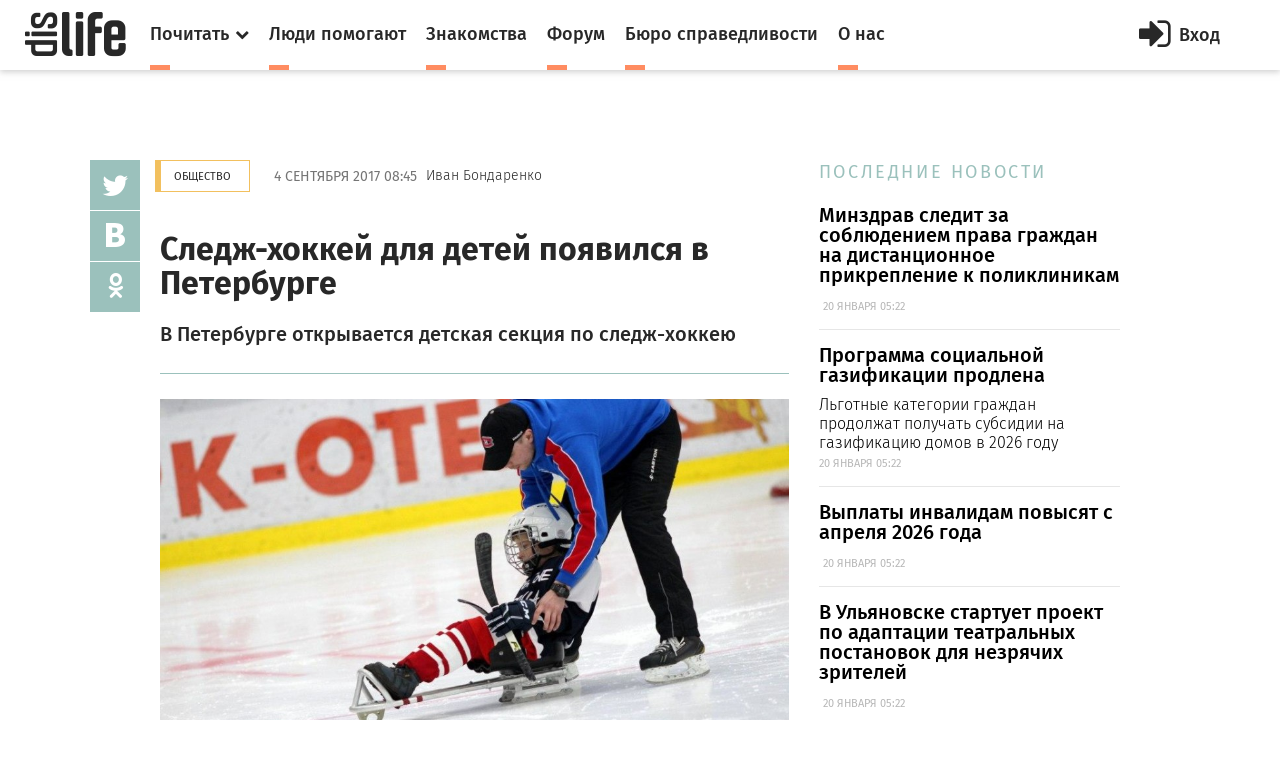

--- FILE ---
content_type: text/html; charset=utf-8
request_url: https://dislife.ru/materials/888
body_size: 7164
content:
<!doctype html>
<html xmlns="http://www.w3.org/1999/xhtml" xmlns:og="http://ogp.me/ns#">
<head prefix="og: http://ogp.me/ns# fb: http://ogp.me/ns/fb# article: http://ogp.me/ns/article#">
    <meta charset="utf-8">
    <meta name="viewport" content="width=device-width, initial-scale=1">
    <meta name="format-detection" content="telephone=no">
    <meta name="theme-color" content="#fff">
    <meta http-equiv="x-dns-prefetch-control" content="on">
    <link rel="dns-prefetch" href="//cdn.dislife.ru">
    <link rel="dns-prefetch" href="//cdn2.dislife.ru">
    <link rel="dns-prefetch" href="//fonts.googleapis.com">
    <meta name="__name" content="csrf_token">
    <meta name="__token" content="4d478507168fe6fcba7a3ab247296acb778d145e">
    <link rel="shortcut icon" href="https://cdn.dislife.ru/asset/next/favicon.ico?v=3" type="image/x-icon">
    <link href='https://fonts.googleapis.com/css?family=Fira+Sans:300,400,400italic,500,700,500italic&subset=latin,cyrillic' rel='stylesheet' type='text/css'>
    <link href='https://fonts.googleapis.com/css?family=Lora:400,400italic,700,700italic&subset=latin,cyrillic' rel='stylesheet' type='text/css'>
    <link href='https://fonts.googleapis.com/css?family=Roboto' rel='stylesheet' type='text/css'>

    <link type="text/css" rel="stylesheet" href="https://cdn.dislife.ru/asset/next/css/sweetalert.css?v=3.2.20191009" />
    <link type="text/css" rel="stylesheet" href="https://cdn.dislife.ru/asset/next/css/font-awesome.min.css?v=3.2.20191009" />
    <link type="text/css" rel="stylesheet" href="https://cdn.dislife.ru/asset/next/css/jquery.selectBox.css?v=3.2.20191009" />
    <link type="text/css" rel="stylesheet" href="https://cdn.dislife.ru/asset/next/css/style.css?v=3.2.20191009" />
    <link type="text/css" rel="stylesheet" href="https://cdn.dislife.ru/asset/next/css/fixes.css?v=3.2.20191009" />
    <link type="text/css" rel="stylesheet" href="https://cdn.dislife.ru/asset/next/css/new-style.css?v=3.2.20191009" />
    <link type="text/css" rel="stylesheet" href="https://cdn.dislife.ru/asset/next/css/new-style-fixes.css?v=3.2.20191009" />
    <link type="text/css" rel="stylesheet" href="https://cdn.dislife.ru/asset/next/css/new-style-2.css?v=3.2.20191009" />
    <link type="text/css" rel="stylesheet" href="https://cdn.dislife.ru/asset/next/css/new-style-2-fixes.css?v=3.2.20191009" />

     
    <style>
        .article figure iframe {
            width: 100%;
        }
        .article figcaption .meta a {
            font-size: 14px;
        }
    </style>

    <link type="text/css" rel="stylesheet" href="https://cdn.dislife.ru/asset/next/css/v3.1.css?v=3.2.20191009" />

    <script type="text/javascript">
        var yaParams = {'version':'3.2'};
        
        var App = {};

        App.asset_uri = 'https://cdn.dislife.ru/asset/';
        App.media_uri = 'https://cdn.dislife.ru/media/';
        App.logged_in = false;
            </script>

    <script src="https://cdn.dislife.ru/asset/next/js/lib/jquery.min.js?v=3.2.20191009"></script>
    <script src="https://cdn.dislife.ru/asset/next/js/lib/slick.min.js?v=3.2.20191009"></script>
    <script src="https://cdn.dislife.ru/asset/next/js/lib/perfect-scrollbar.min.js?v=3.2.20191009"></script>
    <script src="https://cdn.dislife.ru/asset/next/js/lib/jquery.form-validator.min.js?v=3.2.20191009"></script>
    <!--<script src="https://cdn.dislife.ru/asset/next/js/lib/fastclick.js?v=3.2.20191009"></script>-->
    <script src="https://cdn.dislife.ru/asset/next/js/lib/jquery.selectBox.js?v=3.2.20191009"></script>
    <script src="https://cdn.dislife.ru/asset/next/js/common.js?v=3.2.20191009"></script>

    <script src="https://cdn.dislife.ru/asset/next/js/sweetalert.min.js?v=3.2.20191009"></script>
    <script type="text/javascript">
        $.ajaxSetup({
            headers: {
                'X-CSRF-Token': $('meta[name="__token"]').attr('content')
            }
        });
    </script>
    
    <title>Следж-хоккей для детей появился в Петербурге — категория "Общество"</title>
    
    <meta name="description" content='Следж-хоккей для детей появился в Петербурге ✔ Информационные материалы и новости категории "Общество" ✔ Статьи и публикации портала DISLIFE'/>
    <meta name="keywords" content="Следж-хоккей для детей появился в Петербурге, Общество, статья, публикация, новость"/>

    <link rel="canonical" href="https://dislife.ru/materials/888"/>

    <meta property="og:url" content="https://dislife.ru/materials/888"/>
    <meta property="og:type" content="article"/>
    <meta property="og:title" content="Следж-хоккей для детей появился в Петербурге"/>
    <meta property="og:description" content="В Петербурге открывается детская секция по следж-хоккею"/>
            <meta property="og:image" content="https://dislife.ru/static-v3/photo/material/2017/09/04/960x540-8b92d12c5caf7b814ed20801e6be01376ed27f20.jpeg?nc=1504514797"/>
        <meta property="og:image" content="https://dislife.ru/static-v3/photo/material/2017/09/04/800x600-8b92d12c5caf7b814ed20801e6be01376ed27f20.jpeg?nc=1504514797"/>
        <meta property="article:published_time" content="2017-09-04T08:45:00+03:00">
    <meta property="article:modified_time" content="2017-09-04T08:47:07+03:00">

    <meta property="og:site_name" content="DISLIFE"/>
    <meta property="fb:admins" content="740658514"/>
    <meta property="fb:app_id" content="328686220566062"/>

                <script type="text/javascript" async src="https://relap.io/api/v6/head.js?token=ZBxk4WXhAHeKgsHE"></script>
    
</head>
<body >
<!-- BEGIN  out-->
<div class="out">
        <div class="overlay"></div>

        <header class="header">
        <div class="header__fixed">
            <a href="/" class="logo">
                <i class="icon-logo"></i>
            </a>
            <button class="btn-nav js-nav-btn" data-id="main-nav">
                <span></span>
            </button>
            <div class="header__inner">
                <nav class="nav js-nav" data-nav="main-nav">
                    <ul class="nav__list">
                        <li class="nav__item nav-specials js-nav-specials">
                            <a href="#" class="nav-specials__link nav__link is-orange js-specials-link">
                                <div class="nav__link-in">
                                    <span>Почитать</span>
                                    <i class="fa fa-chevron-down"></i>
                                </div>
                            </a>
                            <ul class="nav-specials__list js-specials-drop">
                                <li class="nav__item">
                                    <a href="/news" class="nav__link is-brown">
                                        <div class="nav__link-in">
                                            <span>Новости</span>
                                        </div>
                                    </a>
                                </li>
                                <li class="nav__item">
                                    <a href="/articles" class="nav__link is-purple">
                                        <div class="nav__link-in">
                                            <span>Истории</span>
                                        </div>
                                    </a>
                                </li>
                                <li class="nav__item">
                                    <a href="/instructions" class="nav__link is-yellow">
                                        <div class="nav__link-in">
                                            <span>Инструкции</span>
                                        </div>
                                    </a>
                                </li>
                            </ul>
                        </li>
                        <li class="nav__item">
                            <a href="/socialhelp" class="nav__link is-orange">
                                <div class="nav__link-in">
                                    <span>Люди помогают</span>
                                </div>
                            </a>
                        </li>
                        <li class="nav__item">
                            <a href="/dating" class="nav__link is-orange">
                                <div class="nav__link-in">
                                    <span>Знакомства</span>
                                </div>
                            </a>
                        </li>
                        <li class="nav__item">
                            <a href="/forum/" class="nav__link is-orange">
                                <div class="nav__link-in">
                                    <span>Форум</span>
                                </div>
                            </a>
                        </li>
                        <li class="nav__item">
                            <a href="/specials/justice" class="nav__link is-orange">
                                <div class="nav__link-in">
                                    <span>Бюро справедливости</span>
                                </div>
                            </a>
                        </li>
                        <li class="nav__item">
                            <a href="/pages/about" class="nav__link is-orange">
                                <div class="nav__link-in">
                                    <span>О нас</span>
                                </div>
                            </a>
                        </li>
                    </ul>
                </nav>

                    <a href="/account/signin" id="js-popup-login-opener" class="btn-enter js-open-popup" data-link="popup-login">
        <i class="fa fa-sign-in"></i>
        <span>Вход</span>
    </a>

            </div>
                                            </div>
    </header>

                <div class="container container_news">
    <div class="l-news">
        <!-- BEGIN l-col1  -->
        <div class="l-col1">
            <div class="news-body">
                <!-- BEGIN news-line  -->
                <div class="news-line">
                    <a href="/rubrics/society" class="btn btn_gold btn_bd">Общество</a>
                    <time class="news-line__time"> 4 сентября 2017 08:45</time>
                    <span>Иван Бондаренко</span>
                </div>
                <!-- END news-line -->
                <!-- BEGIN news-header  -->
                <div class="news-header">
                    <h1 class="h1">Следж-хоккей для детей появился в Петербурге</h1>
                    <div class="text-big text-big_md">В Петербурге открывается детская секция по следж-хоккею</div>
                </div>
                <!-- END news-header -->

                <div class="soc-v">
    <ul class="js-sticky">
       <!-- <li><a href="http://www.facebook.com/sharer/sharer.php?u=https%3A%2F%2Fdislife.ru%2Fmaterials%2F888&t=%D0%A1%D0%BB%D0%B5%D0%B4%D0%B6-%D1%85%D0%BE%D0%BA%D0%BA%D0%B5%D0%B9+%D0%B4%D0%BB%D1%8F+%D0%B4%D0%B5%D1%82%D0%B5%D0%B9+%D0%BF%D0%BE%D1%8F%D0%B2%D0%B8%D0%BB%D1%81%D1%8F+%D0%B2+%D0%9F%D0%B5%D1%82%D0%B5%D1%80%D0%B1%D1%83%D1%80%D0%B3%D0%B5" onclick="javascript:window.open(this.href, '', 'menubar=no,toolbar=no,resizable=yes,scrollbars=yes,height=300,width=600');return false;" target="_blank" class="fa fa-facebook"></a></li>-->
        <li><a href="https://twitter.com/share?url=https%3A%2F%2Fdislife.ru%2Fmaterials%2F888&text=%D0%A1%D0%BB%D0%B5%D0%B4%D0%B6-%D1%85%D0%BE%D0%BA%D0%BA%D0%B5%D0%B9+%D0%B4%D0%BB%D1%8F+%D0%B4%D0%B5%D1%82%D0%B5%D0%B9+%D0%BF%D0%BE%D1%8F%D0%B2%D0%B8%D0%BB%D1%81%D1%8F+%D0%B2+%D0%9F%D0%B5%D1%82%D0%B5%D1%80%D0%B1%D1%83%D1%80%D0%B3%D0%B5" onclick="javascript:window.open(this.href, '', 'menubar=no,toolbar=no,resizable=yes,scrollbars=yes,height=300,width=600');return false;" target="_blank" class="fa fa-twitter"></a></li>
        <li><a href="http://vk.com/share.php?url=https%3A%2F%2Fdislife.ru%2Fmaterials%2F888" onclick="javascript:window.open(this.href, '', 'menubar=no,toolbar=no,resizable=yes,scrollbars=yes,height=300,width=600');return false;" class="icon-vk"></a></li>
        <li><a href="http://www.odnoklassniki.ru/dk?st.cmd=addShare&st.s=1&st._surl=https%3A%2F%2Fdislife.ru%2Fmaterials%2F888" onclick="javascript:window.open(this.href, '', 'menubar=no,toolbar=no,resizable=yes,scrollbars=yes,height=300,width=600');return false;" class="fa fa-odnoklassniki"></a></li>
    </ul>
</div>
                <div class="divider"></div>

                <!-- BEGIN article  -->
                <article class="article">
                                            <figure>
                            <img src="/static-v3/photo/material/2017/09/04/960x540-8b92d12c5caf7b814ed20801e6be01376ed27f20.jpeg?nc=1504514797" alt="Фото: vk.com/iplaysledgehockey">
                                                        <figcaption>
                                <i class="square is-green"></i>
                                <p>
                                    Фото: vk.com/iplaysledgehockey
                                    <span class="meta"></span>
                                </p>
                            </figcaption>
                                                    </figure>
                                        <p>Санкт-Петербургский спортивный клуб по следж-хоккею открывает детскую секцию, в которой смогут заниматься дети с инвалидностью, <a href="http://dislife.ru/l.php?url=http://www.chaspik.spb.ru/sport/xokkej-dlya-detej-s-invalidnostyu-v-sankt-peterburge-66360/" rel="nofollow" target="_blank">сообщает</a> Chaspik.spb.ru. в секцию набирают детей с поражением опорно-двигательного аппарата и церебральным параличом. Заниматься с детьми будет Андрей Иванов, который тренировал сборную России по следж-хоккею.</p><p>«У детей с инвалидностью появится возможность приобщиться к хоккею с шайбой и научиться взаимодействовать в коллективе, общаться с другими детьми», - говорит Андрей Иванов.</p><p>В детскую команду по следж-хоккею набирают детей с нарушениями опорно-двигательной системы и поражением нижних конечностей. В секции также будут проводиться реабилитационные занятия для детей с церебральным параличом. С подробными критериями отбора в детскую секцию по следж-хоккею можно ознакомиться <a href="http://dislife.ru/l.php?url=https://vk.com/doc-19427779_449904149?dl=05980291faf23f53d6" rel="nofollow" target="_blank">здесь</a>.</p><p>Тренировки будут проходить на ледовой арене «Озерки» (ул. Большая Озерная, 56). Дополнительная информация - по телефону 8 (921) 971-33-02 (Иванов Андрей Васильевич).</p>
                </article>
                <!-- END article -->
            </div>


                            <div class="hypercomments-cont">
    <div id="hypercomments_widget"></div>
    <script type="text/javascript">
        _hcwp = window._hcwp || [];
        _hcwp.push({widget:"Stream", widget_id: 72620});
        (function() {
            if("HC_LOAD_INIT" in window)return;
            HC_LOAD_INIT = true;
            var lang = 'ru';
            var hcc = document.createElement("script"); hcc.type = "text/javascript"; hcc.async = true;
            hcc.src = ("https:" == document.location.protocol ? "https" : "http")+"://w.hypercomments.com/widget/hc/72620/"+lang+"/widget.js";
            var s = document.getElementsByTagName("script")[0];
            s.parentNode.insertBefore(hcc, s.nextSibling);
        })();
    </script>
</div>                    </div>
        <!-- END l-col1 -->



        <!-- BEGIN l-col2  -->
        <div class="l-col2">
            
            <div class="section-title">ПОСЛЕДНИЕ НОВОСТИ</div>

    <div class="item-sm">
        <a href="/materials/4871">
            <div class="text-big text-big_md">Минздрав следит за соблюдением права граждан на дистанционное прикрепление к поликлиникам</div>
            <p>&nbsp;<span class="meta">20 ЯНВАРЯ 05:22</span></p>
        </a>
    </div>
    <div class="item-sm">
        <a href="/materials/4870">
            <div class="text-big text-big_md">Программа социальной газификации продлена</div>
            <p>Льготные категории граждан продолжат получать субсидии на газификацию домов в 2026 году&nbsp;<span class="meta">20 ЯНВАРЯ 05:22</span></p>
        </a>
    </div>
    <div class="item-sm">
        <a href="/materials/4873">
            <div class="text-big text-big_md">​Выплаты инвалидам повысят с апреля 2026 года</div>
            <p>&nbsp;<span class="meta">20 ЯНВАРЯ 05:22</span></p>
        </a>
    </div>
    <div class="item-sm">
        <a href="/materials/4872">
            <div class="text-big text-big_md">​В Ульяновске стартует проект по адаптации театральных постановок для незрячих зрителей</div>
            <p>&nbsp;<span class="meta">20 ЯНВАРЯ 05:22</span></p>
        </a>
    </div>
    <div class="item-sm">
        <a href="/materials/4874">
            <div class="text-big text-big_md">​Проект «Передышка» в Якутии расширяет географию: больше семей с особыми детьми получит возможность временного отдыха</div>
            <p>&nbsp;<span class="meta">20 ЯНВАРЯ 05:22</span></p>
        </a>
    </div>
        </div>
        <!-- END l-col2  -->
    </div>
    <div class="js-sticky-end"></div>

    </div>
    
    <div class="more">
        <div class="container">
            <div class="row">
                <div class="col-sm" style="width: inherit;">
                    <div id="place-for-relap"></div>
                </div>
            </div>
        </div>
    </div>

    <div class="user-right js-nav" data-nav="user-nav">
    <div class="user-right__in">
        <div class="profile-menu">
            <ul class="service-menu service-menu_mod">
                            </ul>
        </div>
            </div>

</div>

    <footer class="footer">
        
        <div class="footer__bottom">
            <div class="container">
                <ul class="footer__social">
                    <!--<li><a href="https://www.facebook.com/disliferu/"><i class="fa fa-facebook-square"></i></a></li>-->
                    <li><a href="https://twitter.com/DislifeRu"><i class="fa fa-twitter-square"></i></a></li>
                    <li><a href="https://vk.com/dislife_ru"><i class="fa fa-vk"></i></a></li>
                    <li><a href="http://ok.ru/group/53804676219108"><i class="fa fa-odnoklassniki-square"></i></a></li>
                </ul>
                <div class="footer__copy">
                    <p>© DISLIFE 2026</p>
                    <div class="footer__age">18+</div>
                </div>
            </div>
        </div>
    </footer>
</div>
<!-- END out-->

    <!-- begin popup-login -->
    <div class="popup js-popup" data-popup="popup-login">
        <div class="popup__in js-tabs">
            <button class="fa fa-close popup__close js-close-popup"></button>
            <div class="popup__tabs">
                <a href="#" class="popup__tab js-tabs-link is-active">Вход</a>
                <a href="#" class="popup__tab js-tabs-link">Регистрация</a>
            </div>
            <div class="popup__body">
                <div class="tab-content js-tabs-content">
                    <div class="popup__title"><span>Войти или зарегистрироваться через</span></div>
                    <ul class="social-big">
                        <li><a href="/account/sign-oauth/vkontakte?banzai=1099903434" title="Вконтакте" rel="nofollow" class="is-vk"><i class="fa fa-vk"></i></a></li>
                        <li><a href="/account/sign-oauth/odnoklassniki?banzai=386230727" title="Одноклассники" rel="nofollow" class="is-ok"><i class="fa fa-odnoklassniki"></i></a></li>
                        <li><a href="/account/sign-oauth/mailru?banzai=757127338" title="Mail.ru" rel="nofollow" class="is-mailru"><i class="social-ya">@</i></a></li>
                        <li><a href="/account/sign-oauth/yandex?banzai=184999063" title="Яндекс" rel="nofollow" class="is-ya"><i class="social-ya">Я</i></a></li>
                        <!--<li><a href="/account/sign-oauth/facebook?banzai=1342367530" title="Facebook" rel="nofollow" class="is-fb"><i class="fa fa-facebook"></i></a></li>-->
                        <li><a href="/account/sign-oauth/google?banzai=2049093391" title="Google" rel="nofollow" class="is-gp"><i class="fa fa-google-plus"></i></a></li>
                    </ul>
                    <div class="popup__title popup__title-mod"><span><a href="#" onclick="$('#old-login-passwd').toggle();return false;">У меня есть логин/пароль</a></span></div>

                    <div id="old-login-passwd" class="popup__form" style="display: none;">
                        <form action="/account/signin" method="post" class="js-validation">
                            <input type="hidden" id="csrf_token" name="csrf_token" value="4d478507168fe6fcba7a3ab247296acb778d145e"/>
                            <div class="field">
                                <label class="field__label">Логин</label>
                                <div class="field__input input">
                                    <i class="fa fa-user input__icon"></i>
                                    <input type="text" class="input-text" name="login" data-validation="required" data-validation-error-msg=" ">
                                    <i class="input__valid fa fa-check"></i>
                                    <i class="input__invalid fa fa-close"></i>
                                </div>
                            </div>
                            <div class="field">
                                <label class="field__label">Пароль</label>
                                <div class="field__input input">
                                    <i class="fa fa-lock input__icon"></i>
                                    <input type="password" name="password" class="input-text input-text_pwd" data-validation="required" data-validation-error-msg=" ">
                                </div>
                            </div>
                            <div class="field-login">
                                <div class="checkbox">
                                    <label>
                                        <input type="checkbox" name="remember">
                                        <span>Запомнить меня</span>
                                    </label>
                                </div>
                                <div class="login">
                                    <input type="submit" value="Войти" class="input-btn">
                                    <a href="/account/recovery" class="orange-link">Я забыл пароль</a>
                                </div>
                            </div>
                        </form>
                    </div>
                </div>
                <div class="tab-content js-tabs-content">
                    <div class="popup__form">
                        <form action="/account/signup" method="post" class="js-validation">
                            <input type="hidden" id="csrf_token" name="csrf_token" value="4d478507168fe6fcba7a3ab247296acb778d145e"/>
                            <div class="field">
                                <label class="field__label">Логин</label>
                                <div class="field__input input">
                                    <i class="fa fa-user input__icon"></i>
                                    <input type="text" class="input-text" name="login" data-validation="required" data-validation-error-msg=" ">
                                    <i class="input__valid fa fa-check"></i>
                                    <i class="input__invalid fa fa-close"></i>
                                </div>
                            </div>
                            <div class="field">
                                <label class="field__label">E-mail</label>
                                <div class="field__input input">
                                    <i class="fa fa-user input__icon"></i>
                                    <input type="text" class="input-text" name="email" data-validation="email" data-validation-error-msg=" ">
                                    <i class="input__valid fa fa-check"></i>
                                    <i class="input__invalid fa fa-close"></i>
                                </div>
                            </div>
                            <div class="field">
                                <label class="field__label">Пароль</label>
                                <div class="field__input input">
                                    <i class="fa fa-lock input__icon"></i>
                                    <input type="password" name="passwd_confirm" class="input-text input-text_pwd" data-validation="required" data-validation-error-msg=" ">
                                </div>
                            </div>
                            <div class="field">
                                <label class="field__label">Повторите пароль</label>
                                <div class="field__input input">
                                    <i class="fa fa-lock input__icon"></i>
                                    <input type="password" name="passwd" class="input-text input-text_pwd" data-validation="required" data-validation-error-msg=" ">
                                </div>
                            </div>
                            <!--<div class="field">
                                <div class="checkbox">
                                    <label>
                                        <input type="checkbox" name="is_volunteer">
                                        <span>Я &mdash; волонтер</span>
                                    </label>
                                </div>
                            </div>-->
                            <div class="field">
                                <div class="checkbox">
                                    <label>
                                        <input type="checkbox" name="agreement">
                                        <span>Я принимаю <a href="/pages/terms" target="_blank">пользовательское соглашение</a></span>
                                    </label>
                                </div>
                            </div>
                            <div class="field">
                                <input type="submit" value="Зарегистрироваться" class="input-btn input-btn_full">
                            </div>
                        </form>
                    </div>
                </div>
            </div>
        </div>
    </div>
    <!-- end popup-login -->




    <!-- VK Retargeting -->
<script type="text/javascript">(window.Image ? (new Image()) : document.createElement('img')).src = 'https://vk.com/rtrg?p=VK-RTRG-233149-i82TI';</script>
<!-- /VK Retargeting -->

<!-- Yandex.Metrika counter -->
<script type="text/javascript"> (function (d, w, c) { (w[c] = w[c] || []).push(function() { try { w.yaCounter15508960 = new Ya.Metrika2({ id:15508960, clickmap:true, trackLinks:true, accurateTrackBounce:true, webvisor:true, trackHash:true, params: yaParams||{} }); } catch(e) { } }); var n = d.getElementsByTagName("script")[0], s = d.createElement("script"), f = function () { n.parentNode.insertBefore(s, n); }; s.type = "text/javascript"; s.async = true; s.src = "https://mc.yandex.ru/metrika/tag.js"; if (w.opera == "[object Opera]") { d.addEventListener("DOMContentLoaded", f, false); } else { f(); } })(document, window, "yandex_metrika_callbacks2"); </script> <noscript><div><img src="https://mc.yandex.ru/watch/15508960" style="position:absolute; left:-9999px;" alt="" /></div></noscript>
<!-- /Yandex.Metrika counter -->

<!-- Google.Analytics -->
<script>
    (function(i,s,o,g,r,a,m){i['GoogleAnalyticsObject']=r;i[r]=i[r]||function(){
        (i[r].q=i[r].q||[]).push(arguments)},i[r].l=1*new Date();a=s.createElement(o),
        m=s.getElementsByTagName(o)[0];a.async=1;a.src=g;m.parentNode.insertBefore(a,m)
    })(window,document,'script','//www.google-analytics.com/analytics.js','ga');

    ga('create', 'UA-32805716-1', 'auto');
    ga('send', 'pageview');
</script>
<!-- /Google.Analytics -->

<!-- Rating@Mail.ru counter -->
<script type="text/javascript">
    var _tmr = window._tmr || (window._tmr = []);
    _tmr.push({id: "1721774", type: "pageView", start: (new Date()).getTime()});
    (function (d, w, id) {
        if (d.getElementById(id)) return;
        var ts = d.createElement("script"); ts.type = "text/javascript"; ts.async = true; ts.id = id;
        ts.src = (d.location.protocol == "https:" ? "https:" : "http:") + "//top-fwz1.mail.ru/js/code.js";
        var f = function () {var s = d.getElementsByTagName("script")[0]; s.parentNode.insertBefore(ts, s);};
        if (w.opera == "[object Opera]") { d.addEventListener("DOMContentLoaded", f, false); } else { f(); }
    })(document, window, "topmailru-code");
</script><noscript><div>
        <img src="//top-fwz1.mail.ru/counter?id=1721774;js=na" style="border:0;position:absolute;left:-9999px;" alt="" />
    </div></noscript>
<!-- //Rating@Mail.ru counter -->

<!-- Rating@Mail.ru counter dynamic remarketing appendix -->
<script type="text/javascript">
    var _tmr = _tmr || [];
    _tmr.push({
        type: 'itemView',
        productid: 'VALUE',
        pagetype: 'VALUE',
        list: 'VALUE',
        totalvalue: 'VALUE'
    });
</script>
<!-- // Rating@Mail.ru counter dynamic remarketing appendix -->
                </body>
</html>
